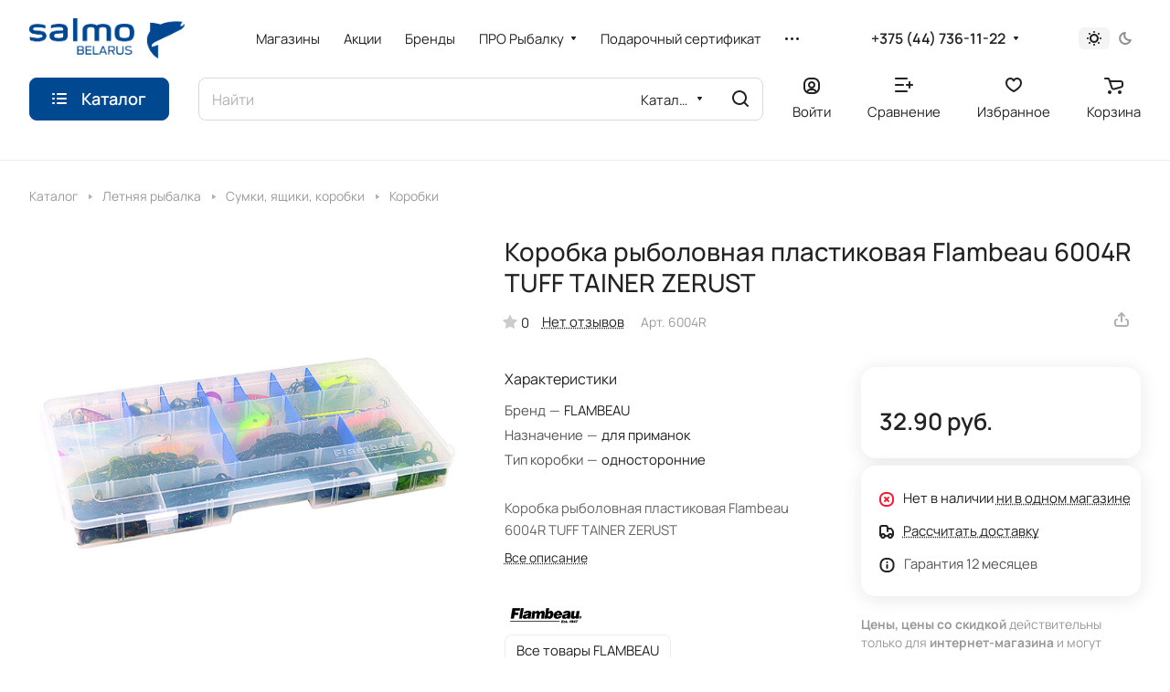

--- FILE ---
content_type: text/html; charset=UTF-8
request_url: https://www.salmo.by/ajax/amount.php
body_size: -57
content:
{"success":true,"error":"","amount":{"1085":"\u043d\u0438 \u0432 \u043e\u0434\u043d\u043e\u043c \u043c\u0430\u0433\u0430\u0437\u0438\u043d\u0435"}}